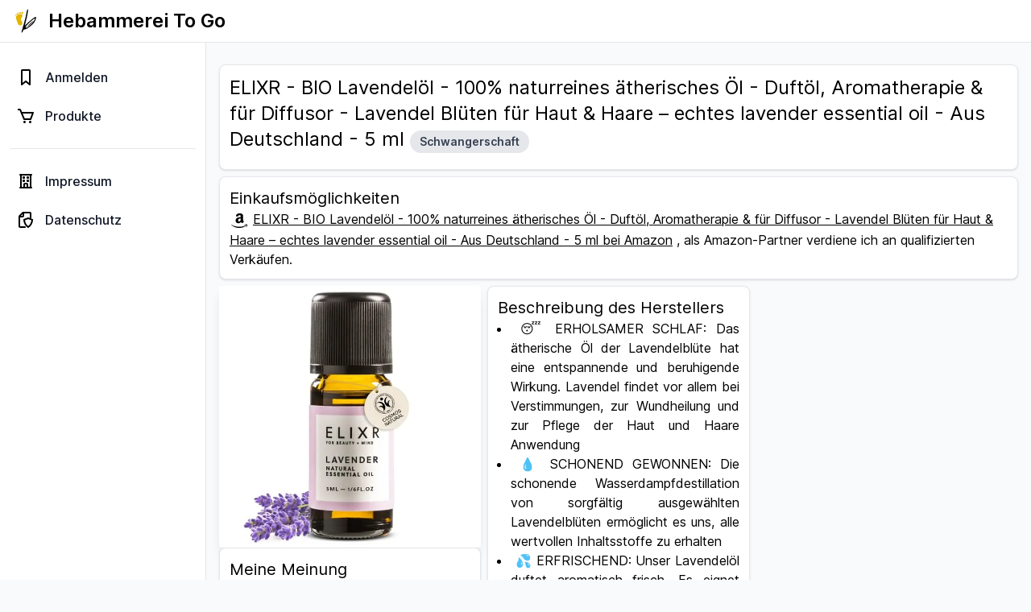

--- FILE ---
content_type: text/html; charset=utf-8
request_url: https://hebammerei-to-go.de/products/b671b884-83db-4350-ae9f-0592be161974
body_size: 3724
content:
<!DOCTYPE html>
<html lang="de">
  <head>
    <title>
      
      Hebammerei To Go
    </title>
    <meta name="viewport" content="width=device-width,initial-scale=1">
    <meta name="csrf-param" content="authenticity_token" />
<meta name="csrf-token" content="tcnuh_Zuow-ymgUucVOGo7gJ6Wv_wjPyTn-jPnzZB7DESJQEK3x6vMF26I51gwGnVDnY5LETrlTjmF0H8kK05A" />
    

    <link rel="stylesheet" href="/assets/tailwind-789da713.css" data-turbo-track="reload" />
<link rel="stylesheet" href="/assets/inter-font-1d90a608.css" data-turbo-track="reload" />
    <link rel="stylesheet" href="/assets/trix-65afdb1d.css" />
    <link rel="stylesheet" href="/assets/green-audio-player-568aa811.css" />

    <script type="importmap" data-turbo-track="reload">{
  "imports": {
    "application": "/assets/application-fa363011.js",
    "@hotwired/turbo-rails": "/assets/turbo.min-ad2c7b86.js",
    "@hotwired/stimulus": "/assets/stimulus.min-4b1e420e.js",
    "@hotwired/stimulus-loading": "/assets/stimulus-loading-1fc53fe7.js",
    "trix": "/assets/trix-4b540cb5.js",
    "@rails/actiontext": "/assets/actiontext-a4ee937e.js",
    "active_admin": "/assets/active_admin-370e5e75.js",
    "@activeadmin/activeadmin": "https://cdn.jsdelivr.net/npm/@activeadmin/activeadmin@2.13.1/app/assets/javascripts/active_admin/base.min.js",
    "jquery": "https://cdn.jsdelivr.net/npm/jquery@3.6.0/dist/jquery.js",
    "jquery-ui": "https://cdn.jsdelivr.net/npm/jquery-ui@1.13.2/dist/jquery-ui.min.js",
    "jquery-ujs": "https://cdn.jsdelivr.net/npm/jquery-ujs@1.2.3/src/rails.min.js",
    "green-audio-player": "/assets/green-audio-player-12d5abc7.js",
    "flowbite": "https://cdn.jsdelivr.net/npm/flowbite@2.5.1/dist/flowbite.turbo.min.js",
    "stimulus-password-visibility": "/assets/stimulus-password-visibility-9260985d.js",
    "chartkick": "/assets/chartkick-fbe22225.js",
    "Chart.bundle": "/assets/Chart.bundle-41ff5b45.js",
    "controllers/application": "/assets/controllers/application-3affb389.js",
    "controllers/hello_controller": "/assets/controllers/hello_controller-708796bd.js",
    "controllers": "/assets/controllers/index-2f7cd301.js",
    "controllers/share_page_controller": "/assets/controllers/share_page_controller-8ceaffc9.js",
    "controllers/to_do_items_controller": "/assets/controllers/to_do_items_controller-7ec7d6a8.js"
  }
}</script>
<link rel="modulepreload" href="/assets/application-fa363011.js">
<link rel="modulepreload" href="/assets/turbo.min-ad2c7b86.js">
<link rel="modulepreload" href="/assets/stimulus.min-4b1e420e.js">
<link rel="modulepreload" href="/assets/stimulus-loading-1fc53fe7.js">
<link rel="modulepreload" href="/assets/green-audio-player-12d5abc7.js">
<link rel="modulepreload" href="https://cdn.jsdelivr.net/npm/flowbite@2.5.1/dist/flowbite.turbo.min.js">
<link rel="modulepreload" href="/assets/stimulus-password-visibility-9260985d.js">
<link rel="modulepreload" href="/assets/controllers/application-3affb389.js">
<link rel="modulepreload" href="/assets/controllers/hello_controller-708796bd.js">
<link rel="modulepreload" href="/assets/controllers/index-2f7cd301.js">
<link rel="modulepreload" href="/assets/controllers/share_page_controller-8ceaffc9.js">
<link rel="modulepreload" href="/assets/controllers/to_do_items_controller-7ec7d6a8.js">
<script type="module">import "application"</script>
    <meta name="turbo-prefetch" content="false">


      <meta property="og:title"
        content="ELIXR - BIO Lavendelöl - 100% naturreines ätherisches Öl - Duftöl, Aromatherapie &amp; für Diffusor - Lavendel Blüten für Haut &amp; Haare – echtes lavender essential oil - Aus Deutschland - 5 ml" />
  <meta property="og:type"
        content="article" />
  <meta property="og:description"
        content="Ein entspanntes Bad, eine ruhige Nacht? Schon ein paar Tropfen genügen um tief durchzuaten und entspannen zu können. Ich nutze gerne 2 Tropfen um mit den Babys ein Bonding Bad..." />
    <meta property="og:image"
          content="/rails/active_storage/blobs/redirect/eyJfcmFpbHMiOnsiZGF0YSI6ImE5OGIxNTRiLTc3NTctNDA0Yi04ODdhLWYzMWQyYThhMmRlZSIsInB1ciI6ImJsb2JfaWQifX0=--6f7b3594d004ba272280e15b04356aeadde31201/elixr-bio-lavendelol-100-naturreines-atherisches-ol-duftol-aromatherapie-fur-diffusor-lavendel-bluten-fur-haut-haare-echtes-lavender-essential-oil-aus-deutschland-5-ml.jpg" />

  </head>

  <body class="antialiased bg-gray-50 dark:bg-gray-900 shell-flowbite">
  <nav class="bg-white border-b border-gray-200 px-4 py-2.5 dark:bg-gray-800 dark:border-gray-700 fixed left-0 right-0 top-0 z-50">
    <div class="flex justify-between items-center">
      <div class="flex justify-start items-center">
        <!-- Mobile Menu Toggle -->
        <button
            data-drawer-target="drawer-navigation"
            data-drawer-toggle="drawer-navigation"
            aria-controls="drawer-navigation"
            class="unstyled p-2 mr-2 text-gray-600 rounded-lg cursor-pointer md:hidden hover:text-gray-900 hover:bg-gray-100 focus:bg-gray-100 dark:focus:bg-gray-700 focus:ring-2 focus:ring-gray-100 dark:focus:ring-gray-700 dark:text-gray-400 dark:hover:bg-gray-700 dark:hover:text-white"
        >
          <svg
              aria-hidden="true"
              class="w-6 h-6"
              fill="currentColor"
              viewBox="0 0 20 20"
              xmlns="http://www.w3.org/2000/svg"
          >
            <path
                fill-rule="evenodd"
                d="M3 5a1 1 0 011-1h12a1 1 0 110 2H4a1 1 0 01-1-1zM3 10a1 1 0 011-1h6a1 1 0 110 2H4a1 1 0 01-1-1zM3 15a1 1 0 011-1h12a1 1 0 110 2H4a1 1 0 01-1-1z"
                clip-rule="evenodd"
            ></path>
          </svg>
          <svg
              aria-hidden="true"
              class="hidden w-6 h-6"
              fill="currentColor"
              viewBox="0 0 20 20"
              xmlns="http://www.w3.org/2000/svg"
          >
            <path
                fill-rule="evenodd"
                d="M4.293 4.293a1 1 0 011.414 0L10 8.586l4.293-4.293a1 1 0 111.414 1.414L11.414 10l4.293 4.293a1 1 0 01-1.414 1.414L10 11.414l-4.293 4.293a1 1 0 01-1.414-1.414L8.586 10 4.293 5.707a1 1 0 010-1.414z"
                clip-rule="evenodd"
            ></path>
          </svg>
          <span class="sr-only">Navigation umschalten</span>
        </button>
        <!-- Site Title -->
        <a href="/" class="flex items-center justify-between mr-4">
          <img class="mr-3 h-8 w-8" alt="Hebammerei To Go Logo" src="/assets/logo-7d1af227.svg" />
          <span class="self-center text-sm md:text-xl xl:text-2xl font-semibold whitespace-nowrap dark:text-white">Hebammerei To Go</span>
        </a>
      </div>
      <div class="flex items-center lg:order-2">

        
        <!-- User Profile Button -->
      </div>
    </div>
  </nav>

  <!-- Sidebar -->

  <aside
      class="fixed top-0 left-0 z-40 w-64 h-screen pt-14 transition-transform -translate-x-full bg-white border-r border-gray-200 md:translate-x-0 dark:bg-gray-800 dark:border-gray-700"
      aria-label="Sidenav"
      id="drawer-navigation"
  >
    <div class="overflow-y-auto py-5 px-3 h-full bg-white dark:bg-gray-800">
      <ul class="space-y-2">
          <li>
            <a href="/users/sign_in"
               class="flex items-center p-2 text-base font-medium text-gray-900 rounded-lg dark:text-white hover:bg-gray-100 dark:hover:bg-gray-700 group"
            >
              <img class="w-[24px] h-[24px] aria-hidden" src="/assets/bookmark-759f5272.svg" />
              <span class="ml-3">Anmelden</span>
            </a>
          </li>
          <li>
            <a href="/products"
               class="flex items-center p-2 text-base font-medium text-gray-900 rounded-lg dark:text-white hover:bg-gray-100 dark:hover:bg-gray-700 group"
            >
              <img class="w-[24px] h-[24px] aria-hidden" src="/assets/cart-b23899fd.svg" />
              <span class="ml-3">Produkte</span>
            </a>
          </li>
      </ul>
      <ul class="pt-5 mt-5 space-y-2 border-t border-gray-200 dark:border-gray-700">
          <li>
            <a href="/imprint"
               class="flex items-center p-2 text-base font-medium text-gray-900 rounded-lg dark:text-white hover:bg-gray-100 dark:hover:bg-gray-700 group"
            >
              <img class="w-[24px] h-[24px] aria-hidden" src="/assets/imprint-ab86455e.svg" />
              <span class="ml-3">Impressum</span>
            </a>
          </li>
          <li>
            <a href="/privacy"
               class="flex items-center p-2 text-base font-medium text-gray-900 rounded-lg dark:text-white hover:bg-gray-100 dark:hover:bg-gray-700 group"
            >
              <img class="w-[24px] h-[24px] aria-hidden" src="/assets/privacy-12efc450.svg" />
              <span class="ml-3">Datenschutz</span>
            </a>
          </li>
      </ul>
    </div>

  </aside>

  <main class="p-4 md:ml-64 h-auto pt-20">


    

<div class="content-card">
  <div class="flex flex-col md:flex-row justify-between">
    <span>
      <h2 class="inline">
        ELIXR - BIO Lavendelöl - 100% naturreines ätherisches Öl - Duftöl, Aromatherapie &amp; für Diffusor - Lavendel Blüten für Haut &amp; Haare – echtes lavender essential oil - Aus Deutschland - 5 ml
      </h2>
      <span class="inline-block bg-gray-200 rounded-full px-3 py-1 text-sm font-semibold text-gray-700 mr-2 mb-2">Schwangerschaft</span>
    </span>

    <div class="flex justify-end items-baseline gap-2">

    </div>
  </div>
</div>

  <div class="content-card flex gap-2 items-baseline max-md:flex-col md:flex-wrap">
    <h3>Einkaufsmöglichkeiten</h3>
      <span>
        <a href="https://www.amazon.de/dp/B07KMGNW35?tag=hebammerei-to-go-21&amp;linkCode=ogi&amp;th=1&amp;psc=1">
            <img class="inline-block" src="/assets/amazon-33f91153.svg" />
          <span class="underline">ELIXR - BIO Lavendelöl - 100% naturreines ätherisches Öl - Duftöl, Aromatherapie &amp; für Diffusor - Lavendel Blüten für Haut &amp; Haare – echtes lavender essential oil - Aus Deutschland - 5 ml bei Amazon</span>
</a>        , als Amazon-Partner verdiene ich an qualifizierten Verkäufen.
      </span>
  </div>

<div class="grid grid-cols-1 md:grid-cols-2 lg:grid-cols-3 items-start gap-2 mb-2">
    <div class="flex flex-col gap-2 row-span-3">
      <div class="bg-white flex justify-center rounded overflow-hidden shadow-lg">
        <img src="https://hebammerei-to-go.de/rails/active_storage/representations/redirect/eyJfcmFpbHMiOnsiZGF0YSI6ImE5OGIxNTRiLTc3NTctNDA0Yi04ODdhLWYzMWQyYThhMmRlZSIsInB1ciI6ImJsb2JfaWQifX0=--6f7b3594d004ba272280e15b04356aeadde31201/eyJfcmFpbHMiOnsiZGF0YSI6eyJmb3JtYXQiOiJ3ZWJwIiwicmVzaXplX3RvX2ZpdCI6WzYwMCw2MDBdLCJjb252ZXJ0Ijoid2VicCJ9LCJwdXIiOiJ2YXJpYXRpb24ifX0=--9768089f74d7c30f72dbfca56eef0c60163ea3ee/elixr-bio-lavendelol-100-naturreines-atherisches-ol-duftol-aromatherapie-fur-diffusor-lavendel-bluten-fur-haut-haare-echtes-lavender-essential-oil-aus-deutschland-5-ml.jpg" />
      </div>

        <div class="content-card">
          <h3>Meine Meinung</h3>
          <div class="trix-content">
  <div>Ein entspanntes Bad, eine ruhige Nacht? Schon ein paar Tropfen genügen um tief durchzuaten und entspannen zu können. Ich nutze gerne 2 Tropfen um mit den Babys ein Bonding Bad mit Mama oder Papa zu machen.</div>
</div>

        </div>
    </div>
    <div class="content-card">
      <h3>Beschreibung des Herstellers</h3>
      <div class="trix-content">
  <ul><li>&nbsp;😴 ERHOLSAMER SCHLAF: Das ätherische Öl der Lavendelblüte hat eine entspannende und beruhigende Wirkung. Lavendel findet vor allem bei Verstimmungen, zur Wundheilung und zur Pflege der Haut und Haare Anwendung&nbsp;</li><li>&nbsp;💧 SCHONEND GEWONNEN: Die schonende Wasserdampfdestillation von sorgfältig ausgewählten Lavendelblüten ermöglicht es uns, alle wertvollen Inhaltsstoffe zu erhalten&nbsp;</li><li>&nbsp;💦 ERFRISCHEND: Unser Lavendelöl duftet aromatisch frisch. Es eignet sich deshalb wunderbar für selbstgemachte Naturkosmetik, zur Anwendung im Rahmen der Aromatherapie oder als verwöhnendes Massageöl&nbsp;</li><li>&nbsp;✅ ZERTIFIZIERTES NATURPRODUKT: Unsere 100% naturreinen ätherischen Öle wurden vom BDIH als kontrollierte Naturkosmetik zertifiziert. Sie sind vegan sowie frei von Zusatzstoffen, Aromen, Farbstoffen und Tierversuchen&nbsp;</li><li>&nbsp;🇩🇪 MADE IN GERMANY: ELIXR legt Wert auf Regionalität! Deshalb werden unsere Öle zu 100% in Deutschland hergestellt. Wir achten auf eine nachhaltige Produktion und setzen auf eine umweltschonende Verpackung aus Braunglas&nbsp;</li></ul><div><br></div>
</div>

    </div>
</div>
  </main>
</body>
</html>


--- FILE ---
content_type: text/css
request_url: https://hebammerei-to-go.de/assets/green-audio-player-568aa811.css
body_size: 1107
content:
@keyframes spin {
  from {
    transform: rotateZ(0); }
  to {
    transform: rotateZ(1turn); } }

.green-audio-player {
  min-width: 300px;
  height: 56px;
  box-shadow: 0 4px 16px 0 rgba(0, 0, 0, 0.07);
  display: flex !important;
  justify-content: space-between;
  align-items: center;
  padding-left: 24px;
  padding-right: 24px;
  border-radius: 4px;
  user-select: none;
  background-color: #fff;
  box-sizing: border-box;
  outline: none; }
  .green-audio-player.player-accessible .play-pause-btn:hover,
  .green-audio-player.player-accessible .controls:hover,
  .green-audio-player.player-accessible .volume__button:hover,
  .green-audio-player.player-accessible .volume__controls:hover,
  .green-audio-player.player-accessible .download:hover {
    outline: dotted 1px #999; }
  .green-audio-player svg,
  .green-audio-player img {
    display: block; }
  .green-audio-player .holder {
    position: relative; }
    .green-audio-player .holder .loading .loading__spinner {
      position: absolute;
      left: -3px;
      bottom: 2px;
      width: 16px;
      height: 16px;
      border: 2px solid #b0b0b0;
      border-right-color: rgba(0, 0, 0, 0);
      border-radius: 50%;
      animation: spin 0.4s linear infinite; }
    .green-audio-player .holder .play-pause-btn {
      visibility: hidden;
      cursor: pointer;
      outline: none; }
      .green-audio-player .holder .play-pause-btn:focus {
        outline: none; }
  .green-audio-player .slider {
    flex-grow: 1;
    background-color: #d8d8d8;
    cursor: pointer;
    position: relative; }
    .green-audio-player .slider .gap-progress {
      background-color: #44bfa3;
      border-radius: inherit;
      position: absolute;
      pointer-events: none; }
      .green-audio-player .slider .gap-progress .pin {
        height: 16px;
        width: 16px;
        border-radius: 8px;
        background-color: #44bfa3;
        position: absolute;
        pointer-events: all;
        box-shadow: 0 1px 1px 0 rgba(0, 0, 0, 0.32); }
        .green-audio-player .slider .gap-progress .pin::after {
          content: "";
          display: block;
          background: rgba(0, 0, 0, 0);
          width: 200%;
          height: 200%;
          margin-left: -50%;
          margin-top: -50%;
          border-radius: 50%; }
  .green-audio-player .controls {
    font-family: "Roboto", sans-serif;
    font-size: 16px;
    line-height: 18px;
    color: #55606e;
    display: flex;
    flex-grow: 1;
    justify-content: space-between;
    align-items: center;
    margin-left: 15px;
    margin-right: 15px;
    outline: none; }
    .green-audio-player .controls .controls__slider {
      margin-left: 16px;
      margin-right: 16px;
      border-radius: 2px;
      height: 4px; }
      .green-audio-player .controls .controls__slider .controls__progress {
        width: 0;
        height: 100%; }
        .green-audio-player .controls .controls__slider .controls__progress .progress__pin {
          right: -8px;
          top: -6px; }
    .green-audio-player .controls span {
      cursor: default; }
    .green-audio-player .controls:focus {
      outline: none; }
  .green-audio-player .volume {
    position: relative; }
    .green-audio-player .volume .volume__button {
      cursor: pointer;
      outline: none; }
      .green-audio-player .volume .volume__button:focus {
        outline: none; }
      .green-audio-player .volume .volume__button.open path {
        fill: #44bfa3; }
    .green-audio-player .volume .volume__controls {
      width: 30px;
      height: 135px;
      background-color: rgba(0, 0, 0, 0.62);
      border-radius: 7px;
      position: absolute;
      left: -3px;
      bottom: 52px;
      flex-direction: column;
      align-items: center;
      display: flex;
      z-index: 2;
      outline: none; }
      .green-audio-player .volume .volume__controls .volume__slider {
        margin-top: 12px;
        margin-bottom: 12px;
        width: 6px;
        border-radius: 3px; }
        .green-audio-player .volume .volume__controls .volume__slider .volume__progress {
          bottom: 0;
          height: 100%;
          width: 6px; }
          .green-audio-player .volume .volume__controls .volume__slider .volume__progress .volume__pin {
            left: -5px;
            top: -8px; }
      .green-audio-player .volume .volume__controls:focus {
        outline: none; }
      .green-audio-player .volume .volume__controls.hidden {
        display: none; }
      .green-audio-player .volume .volume__controls.top {
        bottom: 52px;
        left: -3px; }
      .green-audio-player .volume .volume__controls.middle {
        bottom: -54px;
        left: 54px; }
      .green-audio-player .volume .volume__controls.bottom {
        bottom: -164px;
        left: -3px; }
  .green-audio-player .download {
    display: none;
    margin-left: 16px;
    cursor: pointer;
    outline: none; }
    .green-audio-player .download:focus {
      outline: none; }
  .green-audio-player:focus {
    outline: none; }

.message__offscreen {
  border: 0;
  clip: rect(1px, 1px, 1px, 1px);
  clip-path: inset(50%);
  height: 1px;
  margin: -1px;
  overflow: hidden;
  padding: 0;
  position: absolute;
  width: 1px;
  word-wrap: normal; }


--- FILE ---
content_type: image/svg+xml
request_url: https://hebammerei-to-go.de/assets/privacy-12efc450.svg
body_size: 358
content:
<svg class="w-6 h-6 text-gray-800 dark:text-white" aria-hidden="true" xmlns="http://www.w3.org/2000/svg" width="24" height="24" fill="none" viewBox="0 0 24 24">
  <path stroke="currentColor" stroke-linecap="round" stroke-linejoin="round" stroke-width="2" d="M18 9V4a1 1 0 0 0-1-1H8.914a1 1 0 0 0-.707.293L4.293 7.207A1 1 0 0 0 4 7.914V20a1 1 0 0 0 1 1h6M9 3v4a1 1 0 0 1-1 1H4m11 13a11.426 11.426 0 0 1-3.637-3.99A11.139 11.139 0 0 1 10 11.833L15 10l5 1.833a11.137 11.137 0 0 1-1.363 5.176A11.425 11.425 0 0 1 15.001 21Z"/>
</svg>


--- FILE ---
content_type: text/javascript
request_url: https://hebammerei-to-go.de/assets/controllers/index-2f7cd301.js
body_size: 535
content:
// Import and register all your controllers from the importmap under controllers/*

import { application } from "controllers/application"
import PasswordVisibility from 'stimulus-password-visibility'

// Eager load all controllers defined in the import map under controllers/**/*_controller
import { eagerLoadControllersFrom } from "@hotwired/stimulus-loading"
eagerLoadControllersFrom("controllers", application)

// Lazy load controllers as they appear in the DOM (remember not to preload controllers in import map!)
// import { lazyLoadControllersFrom } from "@hotwired/stimulus-loading"
// lazyLoadControllersFrom("controllers", application)

application.register('password-visibility', PasswordVisibility)

--- FILE ---
content_type: text/javascript
request_url: https://hebammerei-to-go.de/assets/green-audio-player-12d5abc7.js
body_size: 5322
content:
class GreenAudioPlayer {
  constructor(player, options) {
    this.audioPlayer = typeof player === 'string' ? document.querySelector(player) : player;
    const opts = options || {};

    const audioElement = this.audioPlayer.innerHTML;
    // Only apply the template if it hasn't been loaded so far
    if (!this.audioPlayer.classList.contains('green-audio-player')) {
      this.audioPlayer.classList.add('green-audio-player');
      this.audioPlayer.innerHTML = GreenAudioPlayer.getTemplate() + audioElement;
      console.log("Instantiated audio player initially", this)
    } else {
      console.log("Reloaded audio player", this)
    }

    this.isDevice = /ipad|iphone|ipod|android/i.test(window.navigator.userAgent.toLowerCase()) && !window.MSStream;
    this.playPauseBtn = this.audioPlayer.querySelector('.play-pause-btn');
    this.loading = this.audioPlayer.querySelector('.loading');
    this.sliders = this.audioPlayer.querySelectorAll('.slider');
    this.progress = this.audioPlayer.querySelector('.controls__progress');
    this.volumeBtn = this.audioPlayer.querySelector('.volume__button');
    this.volumeControls = this.audioPlayer.querySelector('.volume__controls');
    this.volumeProgress = this.volumeControls.querySelector('.volume__progress');
    this.player = this.audioPlayer.querySelector('audio');
    this.currentTime = this.audioPlayer.querySelector('.controls__current-time');
    this.totalTime = this.audioPlayer.querySelector('.controls__total-time');
    this.speaker = this.audioPlayer.querySelector('.volume__speaker');
    this.download = this.audioPlayer.querySelector('.download');
    this.downloadLink = this.audioPlayer.querySelector('.download__link');
    this.span = this.audioPlayer.querySelectorAll('.message__offscreen');
    this.svg = this.audioPlayer.getElementsByTagName('svg');
    this.img = this.audioPlayer.getElementsByTagName('img');
    this.draggableClasses = ['pin'];
    this.currentlyDragged = null;
    this.stopOthersOnPlay = opts.stopOthersOnPlay || false;
    this.enableKeystrokes = opts.enableKeystrokes || false;
    this.showTooltips = opts.showTooltips || false;

    const self = this;

    this.labels = {
      volume: {
        open: 'Open Volume Controls',
        close: 'Close Volume Controls',
      },
      pause: 'Pause',
      play: 'Play',
      download: 'Download',
    };

    if (!this.enableKeystrokes) {
      for (let i = 0; i < this.span.length; i++) {
        this.span[i].outerHTML = '';
      }
    } else {
      window.addEventListener('keydown', this.pressKb.bind(self), false);
      window.addEventListener('keyup', this.unPressKb.bind(self), false);
      this.sliders[0].setAttribute('tabindex', 0);
      this.sliders[1].setAttribute('tabindex', 0);
      this.download.setAttribute('tabindex', -1);
      this.downloadLink.setAttribute('tabindex', -1);
      for (let j = 0; j < this.svg.length; j++) {
        this.svg[j].setAttribute('tabindex', 0);
        this.svg[j].setAttribute('focusable', true);
      }
      for (let k = 0; k < this.img.length; k++) {
        this.img[k].setAttribute('tabindex', 0);
      }
    }

    if (this.showTooltips) {
      this.playPauseBtn.setAttribute('title', this.labels.play);
      this.volumeBtn.setAttribute('title', this.labels.volume.open);
      this.downloadLink.setAttribute('title', this.labels.download);
    }

    if (opts.outlineControls || false) {
      this.audioPlayer.classList.add('player-accessible');
    }

    if (opts.showDownloadButton || false) {
      this.showDownload();
    }

    this.initEvents();
    this.directionAware();
    this.overcomeIosLimitations();

    if ('autoplay' in this.player.attributes) {
      const promise = this.player.play();
      if (promise !== undefined) {
        promise.then(() => {
          const playPauseButton = self.player.parentElement.querySelector('.play-pause-btn__icon');
          playPauseButton.attributes.d.value = 'M0 0h6v24H0zM12 0h6v24h-6z';
          self.playPauseBtn.setAttribute('aria-label', self.labels.pause);
          self.hasSetAttribute(self.playPauseBtn, 'title', self.labels.pause);
        }).catch(() => {
          // eslint-disable-next-line no-console
          console.error('Green Audio Player Error: Autoplay has been prevented, because it is not allowed by this browser.');
        });
      }
    }
    if ('preload' in this.player.attributes && this.player.attributes.preload.value === 'none') {
      this.playPauseBtn.style.visibility = 'visible';
      this.loading.style.visibility = 'hidden';
    }
  }

  static init(options) {
    const players = document.querySelectorAll(options.selector);

    players.forEach((player) => {
      /* eslint-disable no-new */
      new GreenAudioPlayer(player, options);
    });
  }

  static getTemplate() {
    return `
            <div class="holder">
                <div class="loading">
                    <div class="loading__spinner"></div>
                </div>

                <div class="play-pause-btn" aria-label="Play" role="button">
                    <svg xmlns="http://www.w3.org/2000/svg" width="18" height="24" viewBox="0 0 18 24">
                        <path fill="#566574" fill-rule="evenodd" d="M18 12L0 24V0" class="play-pause-btn__icon"/>
                    </svg>
                </div>
            </div>

            <div class="controls">
                <span class="controls__current-time" aria-live="off" role="timer">00:00</span>
                <div class="controls__slider slider" data-direction="horizontal">
                    <div class="controls__progress gap-progress" aria-label="Time Slider" aria-valuemin="0" aria-valuemax="100" aria-valuenow="0" role="slider">
                        <div class="pin progress__pin" data-method="rewind"></div>
                    </div>
                </div>
                <span class="controls__total-time">00:00</span>
            </div>

            <div class="volume">
                <div class="volume__button" aria-label="Open Volume Controls" role="button">
                    <svg xmlns="http://www.w3.org/2000/svg" width="24" height="24" viewBox="0 0 24 24">
                        <path class="volume__speaker" fill="#566574" fill-rule="evenodd" d="M14.667 0v2.747c3.853 1.146 6.666 4.72 6.666 8.946 0 4.227-2.813 7.787-6.666 8.934v2.76C20 22.173 24 17.4 24 11.693 24 5.987 20 1.213 14.667 0zM18 11.693c0-2.36-1.333-4.386-3.333-5.373v10.707c2-.947 3.333-2.987 3.333-5.334zm-18-4v8h5.333L12 22.36V1.027L5.333 7.693H0z"/>
                    </svg>
                    <span class="message__offscreen">Press Enter or Space to show volume slider.</span>
                </div>
                <div class="volume__controls hidden">
                    <div class="volume__slider slider" data-direction="vertical">
                        <div class="volume__progress gap-progress" aria-label="Volume Slider" aria-valuemin="0" aria-valuemax="100" aria-valuenow="81" role="slider">
                            <div class="pin volume__pin" data-method="changeVolume"></div>
                        </div>
                        <span class="message__offscreen">Use Up/Down Arrow keys to increase or decrease volume.</span>
                    </div>
                </div>
            </div>

            <div class="download">
                <a class="download__link" href="" download="" aria-label="Download" role="button">
                    <svg width="24" height="24" fill="#566574" enable-background="new 0 0 29.978 29.978" version="1.1" viewBox="0 0 29.978 29.978" xml:space="preserve" xmlns="http://www.w3.org/2000/svg">
                        <path d="m25.462 19.105v6.848h-20.947v-6.848h-4.026v8.861c0 1.111 0.9 2.012 2.016 2.012h24.967c1.115 0 2.016-0.9 2.016-2.012v-8.861h-4.026z"/>
                        <path d="m14.62 18.426l-5.764-6.965s-0.877-0.828 0.074-0.828 3.248 0 3.248 0 0-0.557 0-1.416v-8.723s-0.129-0.494 0.615-0.494h4.572c0.536 0 0.524 0.416 0.524 0.416v8.742 1.266s1.842 0 2.998 0c1.154 0 0.285 0.867 0.285 0.867s-4.904 6.51-5.588 7.193c-0.492 0.495-0.964-0.058-0.964-0.058z"/>
                    </svg>
                </a>
            </div>
        `;
  }

  initEvents() {
    const self = this;
    console.log("Initializing Audio Player Events", self)

    self.audioPlayer.addEventListener('mousedown', (event) => {
      if (self.isDraggable(event.target)) {
        self.currentlyDragged = event.target;
        const handleMethod = self.currentlyDragged.dataset.method;
        const listener = self[handleMethod].bind(self);
        window.addEventListener('mousemove', listener, false);
        if (self.currentlyDragged.parentElement.parentElement === self.sliders[0]) {
          self.paused = self.player.paused;
          if (self.paused === false) self.togglePlay();
        }
        window.addEventListener('mouseup', () => {
          if (self.currentlyDragged !== false
              && self.currentlyDragged.parentElement.parentElement === self.sliders[0]
              && self.paused !== self.player.paused) {
            self.togglePlay();
          }
          self.currentlyDragged = false;
          window.removeEventListener('mousemove', listener, false);
        }, false);
      }
    });

    // for mobile touches
    self.audioPlayer.addEventListener('touchstart', (event) => {
      if (self.isDraggable(event.target)) {
        [self.currentlyDragged] = event.targetTouches;
        const handleMethod = self.currentlyDragged.target.dataset.method;
        const listener = self[handleMethod].bind(self);
        window.addEventListener('touchmove', listener, false);
        if (self.currentlyDragged.parentElement.parentElement === self.sliders[0]) {
          self.paused = self.player.paused;
          if (self.paused === false) self.togglePlay();
        }
        window.addEventListener('touchend', () => {
          if (self.currentlyDragged !== false
              && self.currentlyDragged.parentElement.parentElement === self.sliders[0]
              && self.paused !== self.player.paused) {
            self.togglePlay();
          }
          self.currentlyDragged = false;
          window.removeEventListener('touchmove', listener, false);
        }, false);

        event.preventDefault();
      }
    });

    this.playPauseBtn.addEventListener('click', this.togglePlay.bind(self));
    this.player.addEventListener('timeupdate', this.updateProgress.bind(self));
    this.player.addEventListener('volumechange', this.updateVolume.bind(self));
    this.player.volume = 0.81;
    this.player.addEventListener('loadedmetadata', () => {
      self.totalTime.textContent = GreenAudioPlayer.formatTime(self.player.duration);
    });
    this.player.addEventListener('seeking', this.showLoadingIndicator.bind(self));
    this.player.addEventListener('seeked', this.hideLoadingIndicator.bind(self));
    this.player.addEventListener('canplay', this.hideLoadingIndicator.bind(self));
    this.player.addEventListener('ended', () => {
      GreenAudioPlayer.pausePlayer(self.player, 'ended');
      self.player.currentTime = 0;
      self.playPauseBtn.setAttribute('aria-label', self.labels.play);
      self.hasSetAttribute(self.playPauseBtn, 'title', self.labels.play);
    });

    this.volumeBtn.addEventListener('click', this.showHideVolume.bind(self));
    window.addEventListener('resize', self.directionAware.bind(self));
    window.addEventListener('scroll', self.directionAware.bind(self));

    for (let i = 0; i < this.sliders.length; i++) {
      const pin = this.sliders[i].querySelector('.pin');
      this.sliders[i].addEventListener('click', self[pin.dataset.method].bind(self));
    }

    this.downloadLink.addEventListener('click', this.downloadAudio.bind(self));
  }

  overcomeIosLimitations() {
    const self = this;
    if (this.isDevice) {
      // iOS does not support "canplay" event
      this.player.addEventListener('loadedmetadata', this.hideLoadingIndicator.bind(self));
      // iOS does not let "volume" property to be set programmatically
      this.audioPlayer.querySelector('.volume').style.display = 'none';
      this.audioPlayer.querySelector('.controls').style.marginRight = '0';
    }
  }

  isDraggable(el) {
    let canDrag = false;

    if (typeof el.classList === 'undefined') return false; // fix for IE 11 not supporting classList on SVG elements

    for (let i = 0; i < this.draggableClasses.length; i++) {
      if (el.classList.contains(this.draggableClasses[i])) {
        canDrag = true;
      }
    }

    return canDrag;
  }

  inRange(event) {
    const touch = ('touches' in event); // instanceof TouchEvent may also be used
    const rangeBox = this.getRangeBox(event);
    const sliderPositionAndDimensions = rangeBox.getBoundingClientRect();
    const { dataset: { direction } } = rangeBox;
    let min = null;
    let max = null;

    if (direction === 'horizontal') {
      min = sliderPositionAndDimensions.x;
      max = min + sliderPositionAndDimensions.width;
      const clientX = touch ? event.touches[0].clientX : event.clientX;
      if (clientX < min || clientX > max) return false;
    } else {
      min = sliderPositionAndDimensions.top;
      max = min + sliderPositionAndDimensions.height;
      const clientY = touch ? event.touches[0].clientY : event.clientY;
      if (clientY < min || clientY > max) return false;
    }
    return true;
  }

  updateProgress() {
    const current = this.player.currentTime;
    const percent = (current / this.player.duration) * 100;
    this.progress.setAttribute('aria-valuenow', percent);
    this.progress.style.width = `${percent}%`;

    this.currentTime.textContent = GreenAudioPlayer.formatTime(current);
  }

  updateVolume() {
    this.volumeProgress.setAttribute('aria-valuenow', this.player.volume * 100);
    this.volumeProgress.style.height = `${this.player.volume * 100}%`;
    if (this.player.volume >= 0.5) {
      this.speaker.attributes.d.value = 'M14.667 0v2.747c3.853 1.146 6.666 4.72 6.666 8.946 0 4.227-2.813 7.787-6.666 8.934v2.76C20 22.173 24 17.4 24 11.693 24 5.987 20 1.213 14.667 0zM18 11.693c0-2.36-1.333-4.386-3.333-5.373v10.707c2-.947 3.333-2.987 3.333-5.334zm-18-4v8h5.333L12 22.36V1.027L5.333 7.693H0z';
    } else if (this.player.volume < 0.5 && this.player.volume > 0.05) {
      this.speaker.attributes.d.value = 'M0 7.667v8h5.333L12 22.333V1L5.333 7.667M17.333 11.373C17.333 9.013 16 6.987 14 6v10.707c2-.947 3.333-2.987 3.333-5.334z';
    } else if (this.player.volume <= 0.05) {
      this.speaker.attributes.d.value = 'M0 7.667v8h5.333L12 22.333V1L5.333 7.667';
    }
  }

  getRangeBox(event) {
    let rangeBox = event.target;
    const el = this.currentlyDragged;
    if (event.type === 'click' && this.isDraggable(event.target)) {
      rangeBox = event.target.parentElement.parentElement;
    }
    if (event.type === 'mousemove') {
      rangeBox = el.parentElement.parentElement;
    }
    if (event.type === 'touchmove') {
      rangeBox = el.target.parentElement.parentElement;
    }
    return rangeBox;
  }


  getCoefficient(event) {
    const touch = ('touches' in event); // instanceof TouchEvent may also be used

    const slider = this.getRangeBox(event);
    const sliderPositionAndDimensions = slider.getBoundingClientRect();
    let K = 0;
    if (slider.dataset.direction === 'horizontal') {
      // if event is touch
      const clientX = touch ? event.touches[0].clientX : event.clientX;
      const offsetX = clientX - sliderPositionAndDimensions.left;
      const { width } = sliderPositionAndDimensions;
      K = offsetX / width;
    } else if (slider.dataset.direction === 'vertical') {
      const { height } = sliderPositionAndDimensions;
      const clientY = touch ? event.touches[0].clientY : event.clientY;
      const offsetY = clientY - sliderPositionAndDimensions.top;
      K = 1 - offsetY / height;
    }
    return K;
  }

  rewind(event) {
    if (this.player.seekable && this.player.seekable.length) { // no seek if not (pre)loaded
      if (this.inRange(event)) {
        this.player.currentTime = this.player.duration * this.getCoefficient(event);
      }
    }
  }

  showVolume() {
    if (this.volumeBtn.getAttribute('aria-attribute') === this.labels.volume.open) {
      this.volumeControls.classList.remove('hidden');
      this.volumeBtn.classList.add('open');
      this.volumeBtn.setAttribute('aria-label', this.labels.volume.close);
      this.hasSetAttribute(this.volumeBtn, 'title', this.labels.volume.close);
    }
  }

  showHideVolume() {
    this.volumeControls.classList.toggle('hidden');

    if (this.volumeBtn.getAttribute('aria-label') === this.labels.volume.open) {
      this.volumeBtn.setAttribute('aria-label', this.labels.volume.close);
      this.hasSetAttribute(this.volumeBtn, 'title', this.labels.volume.close);
      this.volumeBtn.classList.add('open');
    } else {
      this.volumeBtn.setAttribute('aria-label', this.labels.volume.open);
      this.hasSetAttribute(this.volumeBtn, 'title', this.labels.volume.open);
      this.volumeBtn.classList.remove('open');
    }
  }

  changeVolume(event) {
    if (this.inRange(event)) {
      this.player.volume = Math.round(this.getCoefficient(event) * 50) / 50;
    }
  }

  static formatTime(time) {
    const min = Math.floor(time / 60);
    const sec = Math.floor(time % 60);
    return `${(min < 10) ? `0${min}` : min}:${(sec < 10) ? `0${sec}` : sec}`;
  }

  preloadNone() {
    const self = this;
    if (!this.player.duration) {
      self.playPauseBtn.style.visibility = 'hidden';
      self.loading.style.visibility = 'visible';
    }
  }

  togglePlay() {
    this.preloadNone();
    if (this.player.paused) {
      if (this.stopOthersOnPlay) {
        GreenAudioPlayer.stopOtherPlayers();
      }
      GreenAudioPlayer.playPlayer(this.player);
      this.playPauseBtn.setAttribute('aria-label', this.labels.pause);
      this.hasSetAttribute(this.playPauseBtn, 'title', this.labels.pause);
    } else {
      GreenAudioPlayer.pausePlayer(this.player, 'toggle');
      this.playPauseBtn.setAttribute('aria-label', this.labels.play);
      this.hasSetAttribute(this.playPauseBtn, 'title', this.labels.play);
    }
  }

  hasSetAttribute(el, a, v) {
    if (this.showTooltips) {
      if (el.hasAttribute(a)) {
        el.setAttribute(a, v);
      }
    }
  }

  setCurrentTime(time) {
    const pos = this.player.currentTime;
    const end = Math.floor(this.player.duration);
    if (pos + time < 0 && pos === 0) {
      this.player.currentTime = this.player.currentTime;
    } else if (pos + time < 0) {
      this.player.currentTime = 0;
    } else if (pos + time > end) {
      this.player.currentTime = end;
    } else {
      this.player.currentTime += time;
    }
  }

  setVolume(volume) {
    if (this.isDevice) return;
    const vol = this.player.volume;
    if (vol + volume >= 0 && vol + volume < 1) {
      this.player.volume += volume;
    } else if (vol + volume <= 0) {
      this.player.volume = 0;
    } else {
      this.player.volume = 1;
    }
  }

  unPressKb(event) {
    const evt = event || window.event;
    if (this.seeking && (evt.keyCode === 37 || evt.keyCode === 39)) {
      this.togglePlay();
      this.seeking = false;
    }
  }

  pressKb(event) {
    const evt = event || window.event;
    switch (evt.keyCode) {
    case 13: // Enter
    case 32: // Spacebar
      if (document.activeElement.parentNode === this.playPauseBtn) {
        this.togglePlay();
      } else if (document.activeElement.parentNode === this.volumeBtn
                 || document.activeElement === this.sliders[1]) {
        if (document.activeElement === this.sliders[1]) {
          try { // IE 11 not supporting programmatic focus on svg elements
            this.volumeBtn.children[0].focus();
          } catch (error) {
            this.volumeBtn.focus();
          }
        }
        this.showHideVolume();
      }
      if (evt.keyCode === 13 && this.showDownload
          && document.activeElement.parentNode === this.downloadLink) {
        this.downloadLink.focus();
      }
      break;
    case 37: case 39: // horizontal Arrows
      if (document.activeElement === this.sliders[0]) {
        if (evt.keyCode === 37) {
          this.setCurrentTime(-5);
        } else {
          this.setCurrentTime(+5);
        }
        if (!this.player.paused && this.player.seeking) {
          this.togglePlay();
          this.seeking = true;
        }
      }
      break;
    case 38: case 40: // vertical Arrows
      if (document.activeElement.parentNode === this.volumeBtn
          || document.activeElement === this.sliders[1]) {
        if (evt.keyCode === 38) {
          this.setVolume(0.05);
        } else {
          this.setVolume(-0.05);
        }
      }
      if (document.activeElement.parentNode === this.volumeBtn) {
        this.showVolume();
      }
      break;
    default: break;
    }
  }

  static pausePlayer(player) {
    const playPauseButton = player.parentElement.querySelector('.play-pause-btn__icon');
    playPauseButton.attributes.d.value = 'M18 12L0 24V0';
    player.pause();
  }

  static playPlayer(player) {
    const playPauseButton = player.parentElement.querySelector('.play-pause-btn__icon');
    playPauseButton.attributes.d.value = 'M0 0h6v24H0zM12 0h6v24h-6z';
    player.play();
  }

  static stopOtherPlayers() {
    const players = document.querySelectorAll('.green-audio-player audio');

    for (let i = 0; i < players.length; i++) {
      GreenAudioPlayer.pausePlayer(players[i]);
    }
  }

  showLoadingIndicator() {
    this.playPauseBtn.style.visibility = 'hidden';
    this.loading.style.visibility = 'visible';
  }

  hideLoadingIndicator() {
    this.playPauseBtn.style.visibility = 'visible';
    this.loading.style.visibility = 'hidden';
  }

  showDownload() {
    this.download.style.display = 'block';
  }

  downloadAudio() {
    const src = this.player.currentSrc;
    const name = src.split('/').reverse()[0];

    this.downloadLink.setAttribute('href', src);
    this.downloadLink.setAttribute('download', name);
  }

  directionAware() {
    this.volumeControls.classList.remove('top', 'middle', 'bottom');

    if (window.innerHeight < 250) {
      this.volumeControls.classList.add('middle');
    } else if (this.audioPlayer.getBoundingClientRect().top < 180) {
      this.volumeControls.classList.add('bottom');
    } else {
      this.volumeControls.classList.add('top');
    }
  }
}

export default GreenAudioPlayer;


--- FILE ---
content_type: text/javascript
request_url: https://hebammerei-to-go.de/assets/application-fa363011.js
body_size: 274
content:
// Configure your import map in config/importmap.rb. Read more: https://github.com/rails/importmap-rails
import "@hotwired/turbo-rails"
import "controllers"

import "flowbite"
import GreenAudioPlayer from "green-audio-player"

function initAudio() {
  GreenAudioPlayer.init({
    selector: ".audio-player",
    stopOthersOnPlay: true
  });
}

addEventListener("DOMContentLoaded", initAudio);
addEventListener("turbo:render", initAudio);

--- FILE ---
content_type: image/svg+xml
request_url: https://hebammerei-to-go.de/assets/imprint-ab86455e.svg
body_size: 255
content:
<svg class="w-6 h-6 text-gray-800 dark:text-white" aria-hidden="true" xmlns="http://www.w3.org/2000/svg" width="24" height="24" fill="none" viewBox="0 0 24 24">
  <path stroke="currentColor" stroke-linecap="round" stroke-linejoin="round" stroke-width="2" d="M6 4h12M6 4v16M6 4H5m13 0v16m0-16h1m-1 16H6m12 0h1M6 20H5M9 7h1v1H9V7Zm5 0h1v1h-1V7Zm-5 4h1v1H9v-1Zm5 0h1v1h-1v-1Zm-3 4h2a1 1 0 0 1 1 1v4h-4v-4a1 1 0 0 1 1-1Z"/>
</svg>


--- FILE ---
content_type: text/javascript
request_url: https://hebammerei-to-go.de/assets/controllers/share_page_controller-8ceaffc9.js
body_size: 790
content:
import { Controller } from "@hotwired/stimulus"

export default class extends Controller {
  static targets = [ "title" ]

  connect() {
    const urlParams = new URLSearchParams(window.location.search);
    const triggerShare = urlParams.get('trigger-share') === "true";
    if (triggerShare) {
      // The parameter has fullfilled its purpose once it has been used
      // to trigger it. We remove it to ensure it's not part of the URL
      // when being shared.
      window.history.replaceState({}, document.title, window.location.pathname)
      this.self()
    }
  }

  self() {
    const shareData = this.shareData();
    console.log("Sharing: ", shareData)
    navigator.share(shareData)
  }

  shareData() {
    return ({
      url: window.location,
      title: this.shareTitle(),
    });
  }

  shareTitle() {
    if (this.hasTitleTarget) {
      return this.titleTarget.textContent.trim()
    } else {
      return document.title.trim()
    }
  }
}


--- FILE ---
content_type: image/svg+xml
request_url: https://hebammerei-to-go.de/assets/amazon-33f91153.svg
body_size: 1014
content:
<svg xmlns="http://www.w3.org/2000/svg" width="24" height="24" viewBox="0 0 24 24" style="fill: rgba(0, 0, 0, 1);transform: ;msFilter:;"><path d="M2.027 17.023c.061-.098.156-.105.289-.02 3.035 1.76 6.338 2.645 9.906 2.645 2.381 0 4.73-.447 7.051-1.332l.262-.117c.115-.051.195-.084.244-.109.189-.074.326-.037.438.109.102.143.076.279-.1.4-.213.158-.5.342-.84.545-1.037.619-2.203 1.098-3.492 1.441a14.815 14.815 0 0 1-3.77.508c-1.889 0-3.68-.33-5.369-.99a14.875 14.875 0 0 1-4.531-2.797c-.084-.061-.125-.123-.125-.184 0-.039.016-.074.041-.109l-.004.01zm5.479-5.189c0-.84.207-1.555.619-2.152.414-.592.977-1.041 1.703-1.346.666-.281 1.465-.48 2.43-.602.326-.037.861-.086 1.6-.145v-.31c0-.773-.084-1.299-.248-1.564-.252-.359-.65-.541-1.203-.541h-.15c-.4.039-.746.162-1.039.383a1.51 1.51 0 0 0-.564.916c-.049.25-.172.387-.361.426l-2.105-.264c-.209-.051-.311-.15-.311-.326 0-.037.006-.074.018-.123.209-1.078.715-1.881 1.52-2.404.814-.514 1.752-.814 2.828-.875h.451c1.379 0 2.469.361 3.244 1.076.115.123.227.25.34.398.1.139.188.264.234.377.063.111.127.275.164.475.051.213.088.352.113.426.023.086.051.25.064.514.006.262.016.41.016.461v4.406c0 .314.049.602.137.865.088.26.174.451.262.563l.428.561a.598.598 0 0 1 .111.303c0 .102-.049.188-.148.26-1.002.877-1.553 1.352-1.639 1.428-.137.113-.313.125-.525.039a5.397 5.397 0 0 1-.439-.414l-.258-.291c-.051-.063-.141-.174-.266-.352l-.25-.363c-.676.74-1.338 1.205-2.002 1.393-.414.125-.914.188-1.529.188-.926 0-1.701-.285-2.303-.863-.598-.576-.9-1.389-.9-2.453l-.043-.063.001-.007zm3.131-.367c0 .475.117.852.355 1.139.236.285.563.428.965.428.035 0 .088-.008.16-.018.078-.012.111-.02.141-.02.512-.133.902-.461 1.189-.982a2.62 2.62 0 0 0 .299-.758c.076-.268.1-.494.111-.666.016-.166.016-.453.016-.84v-.451c-.703 0-1.24.049-1.604.148-1.063.303-1.604.977-1.604 2.029l-.029-.016v.007zm7.646 5.865c.025-.051.063-.092.109-.143.301-.201.596-.342.877-.416a6.597 6.597 0 0 1 1.344-.201c.117-.01.234 0 .346.025.539.051.873.141.977.273.053.078.074.191.074.328v.125c0 .426-.117.926-.348 1.502s-.553 1.041-.963 1.402c-.061.049-.115.074-.164.074-.025 0-.051 0-.074-.01-.076-.037-.09-.1-.055-.201.451-1.051.672-1.787.672-2.201 0-.127-.025-.227-.074-.289-.119-.137-.457-.217-1.02-.217a9.42 9.42 0 0 0-.727.039c-.303.041-.582.078-.834.115-.074 0-.123-.014-.15-.037-.025-.025-.031-.039-.018-.064 0-.014.006-.025.018-.053v-.049l.01-.002z"></path></svg>

--- FILE ---
content_type: text/javascript
request_url: https://hebammerei-to-go.de/assets/stimulus-password-visibility-9260985d.js
body_size: 245
content:
import{Controller as t}from"@hotwired/stimulus";class s extends t{connect(){this.hidden="password"===this.inputTarget.type,this.class=this.hasHiddenClass?this.hiddenClass:"hidden"}toggle(t){t.preventDefault(),this.inputTarget.type=this.hidden?"text":"password",this.hidden=!this.hidden,this.iconTargets.forEach((t=>t.classList.toggle(this.class)))}}s.targets=["input","icon"];s.classes=["hidden"];export{s as default};



--- FILE ---
content_type: image/svg+xml
request_url: https://hebammerei-to-go.de/assets/logo-7d1af227.svg
body_size: 2693
content:
<?xml version="1.0" encoding="UTF-8" standalone="no"?>
<!-- exported from Silhouette Studio® Business Edition V4.4.455ssbe -->

<svg
   version="1.1"
   width="32mm"
   height="32mm"
   viewBox="0 0 32 32.000001"
   id="svg8"
   sodipodi:docname="logo.svg"
   inkscape:version="1.3.2 (091e20ef0f, 2023-11-25, custom)"
   xmlns:inkscape="http://www.inkscape.org/namespaces/inkscape"
   xmlns:sodipodi="http://sodipodi.sourceforge.net/DTD/sodipodi-0.dtd"
   xmlns:xlink="http://www.w3.org/1999/xlink"
   xmlns="http://www.w3.org/2000/svg"
   xmlns:svg="http://www.w3.org/2000/svg">
  <sodipodi:namedview
     id="namedview8"
     pagecolor="#ffffff"
     bordercolor="#000000"
     borderopacity="0.25"
     inkscape:showpageshadow="2"
     inkscape:pageopacity="0.0"
     inkscape:pagecheckerboard="0"
     inkscape:deskcolor="#d1d1d1"
     inkscape:document-units="px"
     inkscape:zoom="2.2309582"
     inkscape:cx="61.632709"
     inkscape:cy="77.096916"
     inkscape:window-width="956"
     inkscape:window-height="1040"
     inkscape:window-x="960"
     inkscape:window-y="18"
     inkscape:window-maximized="1"
     inkscape:current-layer="svg8" />
  <defs
     id="defs1">
    <path
       id="path_928a5b9a01e91e0689afcc3d4aafc4dd"
       d="M 39.7805,125.2843 C 55.41045,71.89233 59.46333,56.38257 62.12132,39.78934 c 1.97982,-12.35957 4.35786,-19.7787 6.33963,-19.7787 3.51577,0 -0.04333,23.18318 -8.972,58.44164 L 54.70679,97.33652 66.66628,85.76971 C 80.87135,72.03104 102.1758,55.73989 105.9372,55.73989 c 4.2473,0 0.1185,15.38102 -7.02759,26.17943 -8.04256,12.15313 -35.38944,32.51868 -43.66615,32.51868 -4.6302,0 -6.91831,1.9681 -8.90122,7.6562 -2.79401,8.015 -8.83372,10.9513 -6.56174,3.1901 z M 84.12062,90.87395 C 95.44796,80.16101 105.838,63.39616 101.15,63.39616 c -3.32522,0 -33.2942,26.16165 -40.14808,35.04754 -4.07853,5.2877 -5.85859,8.1785 -3.95573,6.4239 5.10095,-4.7034 8.7375,-3.8804 4.66546,1.0559 -7.03326,8.5259 8.54002,-1.9329 22.40897,-15.04955 z m -5.26998,-2.96147 c 8.29821,-7.57076 15.66188,-13.19481 16.36371,-12.4979 1.54594,1.53513 -25.82977,26.19492 -29.12416,26.23482 -1.27998,0.0154 4.46222,-6.16615 12.76045,-13.73692 z"
       fill-rule="evenodd"
       fill="#000000"
       fill-opacity="1"
       stroke="none"
       stroke-opacity="1"
       stroke-width="0.1"
       stroke-linecap="round"
       stroke-linejoin="round" />
    <path
       id="path_be00f23442e16ddc84b842f72ca3d1aa"
       d="m 31.93717,95.98184 c -4.19126,-0.69857 -7.60928,-4.27723 -10.45864,-10.95017 -0.52283,-1.22442 -1.80138,-4.80036 -2.80955,-7.8579 -2.12599,-6.44768 -2.69874,-8.15335 -3.39647,-10.1148 -2.0351,-5.72093 -2.34362,-9.1071 -1.14653,-12.58375 0.98972,-2.87442 3.24122,-5.38664 7.36842,-8.22165 2.72317,-1.87057 4.05235,-2.50294 6.8194,-3.24439 1.3302,-0.35643 1.9885,-0.45756 3.77856,-0.58047 4.06701,-0.27925 7.03253,0.37639 9.15852,2.02483 1.72862,1.34034 2.56197,2.83519 2.77223,4.97282 0.29549,3.00415 -0.77361,5.59908 -4.97485,12.07472 -1.92627,2.9691 -2.289,4.10804 -2.05859,6.46376 0.2332,2.38423 0.7746,3.70282 3.28979,8.01242 2.62687,4.50095 3.27458,6.08046 3.49754,8.52904 0.44551,4.89215 -2.61372,9.47719 -7.35313,11.02059 -1.46452,0.47691 -3.26152,0.65915 -4.4867,0.45495 z"
       fill-rule="evenodd"
       fill="#e3b600"
       fill-opacity="1"
       stroke="none"
       stroke-opacity="1"
       stroke-width="0.1"
       stroke-linecap="round"
       stroke-linejoin="round" />
    <path
       id="path_67eaf20eaa26d12fd9184083e340153d"
       d="m 13.2168,50.21283 c -0.67133,-0.23412 -1.2466,-0.72278 -1.57991,-1.34208 -0.31298,-0.58152 -0.49877,-2.30373 -0.33707,-3.12442 0.26023,-1.32078 1.05969,-2.33969 1.90068,-2.42242 1.16133,-0.11423 2.09,1.09645 2.64074,3.44266 0.27287,1.16246 0.20797,1.96003 -0.2152,2.64476 -0.52413,0.8481 -1.42052,1.14631 -2.40924,0.8015 z"
       fill-rule="evenodd"
       fill="#e3b600"
       fill-opacity="1"
       stroke="none"
       stroke-opacity="1"
       stroke-width="0.1"
       stroke-linecap="round"
       stroke-linejoin="round" />
    <path
       id="path_5ae59e2d58dffb4de1e167f618c97482"
       d="m 18.99346,45.74223 c -0.54036,-0.17731 -1.15613,-0.69769 -1.54636,-1.30678 -0.61243,-0.95592 -0.86411,-3.56032 -0.4459,-4.61434 0.25591,-0.64498 0.87738,-1.38961 1.35764,-1.62671 0.46533,-0.22973 1.45537,-0.32257 1.83486,-0.17207 0.98143,0.38921 1.33947,0.94517 1.69259,2.62826 0.61157,2.91494 -0.18452,5.02272 -1.95627,5.17957 -0.28959,0.02564 -0.71105,-0.01393 -0.93656,-0.08793 z"
       fill-rule="evenodd"
       fill="#e3b600"
       fill-opacity="1"
       stroke="none"
       stroke-opacity="1"
       stroke-width="0.1"
       stroke-linecap="round"
       stroke-linejoin="round" />
    <path
       id="path_f2ad5b9bf181dcbe57287bf595776e15"
       d="m 42.37119,42.71689 c -1.26543,-0.20106 -2.6506,-1.19495 -3.38164,-2.4264 -1.71896,-2.8956 -0.2316,-6.85019 2.95681,-7.86156 1.42989,-0.45356 3.13018,-0.17729 4.20761,0.68366 0.97271,0.77729 1.32061,2.01432 1.05131,3.73817 -0.15401,0.98588 -0.99783,3.16847 -1.59711,4.13105 -0.72518,1.1648 -2.12017,1.91253 -3.23698,1.73508 z"
       fill-rule="evenodd"
       fill="#e3b600"
       fill-opacity="1"
       stroke="none"
       stroke-opacity="1"
       stroke-width="0.1"
       stroke-linecap="round"
       stroke-linejoin="round" />
    <path
       id="path_7d1bdb212b5333392c3f513608ae47e8"
       d="m 25.93823,42.1429 c -0.64256,-0.16034 -0.9947,-0.41643 -1.46714,-1.06693 -0.92047,-1.2674 -1.29764,-3.15135 -0.88684,-4.4297 0.51467,-1.60154 2.22388,-2.56942 3.47313,-1.96673 0.59158,0.28541 0.84147,0.61986 1.20202,1.60883 0.35151,0.96419 0.44986,2.62322 0.22446,3.7866 -0.17176,0.8866 -0.79939,1.77008 -1.43093,2.01428 -0.55886,0.21611 -0.47902,0.21227 -1.1147,0.05365 z"
       fill-rule="evenodd"
       fill="#e3b600"
       fill-opacity="1"
       stroke="none"
       stroke-opacity="1"
       stroke-width="0.1"
       stroke-linecap="round"
       stroke-linejoin="round" />
    <path
       id="path_5872b039b666eafd846fb865939b4edd"
       d="m 32.2255,40.54012 c -1.02035,-0.49231 -1.60702,-1.6426 -1.67293,-3.28012 -0.06988,-1.73654 0.53125,-2.96443 1.82216,-3.72204 1.91502,-1.12387 3.81267,-0.55481 3.98621,1.19537 0.0673,0.67885 -0.33732,3.02246 -0.68511,3.96815 -0.26452,0.71928 -0.81697,1.4111 -1.36048,1.70368 -0.58924,0.3172 -1.57959,0.38115 -2.08985,0.13496 z"
       fill-rule="evenodd"
       fill="#e3b600"
       fill-opacity="1"
       stroke="none"
       stroke-opacity="1"
       stroke-width="0.1"
       stroke-linecap="round"
       stroke-linejoin="round" />
  </defs>
  <g
     id="g8"
     transform="translate(3.2114012,1.4338917)">
    <use
       xlink:href="#path_928a5b9a01e91e0689afcc3d4aafc4dd"
       id="use1"
       transform="matrix(0.26528973,0,0,0.26528973,-2.9819232,-5.3086174)" />
    <g
       id="g2"
       transform="matrix(0.26528973,0,0,0.26528973,-2.9819232,-5.3086174)">
      <use
         xlink:href="#path_be00f23442e16ddc84b842f72ca3d1aa"
         id="use2" />
    </g>
    <g
       id="g3"
       transform="matrix(0.26528973,0,0,0.26528973,-2.9819232,-5.3086174)">
      <use
         xlink:href="#path_67eaf20eaa26d12fd9184083e340153d"
         id="use3" />
    </g>
    <g
       id="g4"
       transform="matrix(0.26528973,0,0,0.26528973,-2.9819232,-5.3086174)">
      <use
         xlink:href="#path_5ae59e2d58dffb4de1e167f618c97482"
         id="use4" />
    </g>
    <g
       id="g5"
       transform="matrix(0.26528973,0,0,0.26528973,-2.9819232,-5.3086174)">
      <use
         xlink:href="#path_f2ad5b9bf181dcbe57287bf595776e15"
         id="use5" />
    </g>
    <g
       id="g6"
       transform="matrix(0.26528973,0,0,0.26528973,-2.9819232,-5.3086174)">
      <use
         xlink:href="#path_7d1bdb212b5333392c3f513608ae47e8"
         id="use6" />
    </g>
    <g
       id="g7"
       transform="matrix(0.26528973,0,0,0.26528973,-2.9819232,-5.3086174)">
      <use
         xlink:href="#path_5872b039b666eafd846fb865939b4edd"
         id="use7" />
    </g>
  </g>
</svg>


--- FILE ---
content_type: text/javascript
request_url: https://hebammerei-to-go.de/assets/controllers/to_do_items_controller-7ec7d6a8.js
body_size: 483
content:
import { Controller } from "@hotwired/stimulus"

export default class extends Controller {
  add(evt) {
    const numElements = this.element.querySelectorAll(".to-do-element").length

    // Clone first element and patch up the properties
    const cloneElement = this.element.querySelector(".to-do-element").cloneNode(true)

    const cloneTitle = this.#getInputByAttribute(cloneElement, "title")
    this.#setInputAttributes(cloneTitle, numElements)
    cloneTitle.value = ""
    cloneTitle.disabled = false

    const clonePosition = this.#getInputByAttribute(cloneElement, "position")
    this.#setInputAttributes(clonePosition, numElements)
    clonePosition.value = numElements + 1; // acts_as_list counts from 1 ...

    const cloneId = this.#getInputByAttribute(cloneElement, "id")
    this.#setInputAttributes(cloneId, numElements)
    cloneId.value = ""

    this.element.insertBefore(cloneElement, evt.target)
    cloneTitle.focus()
  }

  destroy(evt) {
    const attributeElement = evt.target.parentElement;

    const idElement = this.#getInputByAttribute(attributeElement, "id")
    if (idElement.value) {
      const deleteElement = this.#getInputByAttribute(attributeElement, "_destroy")
      deleteElement.value = deleteElement.value == "false" ? "true" : "false"

      const titleElement = this.#getInputByAttribute(attributeElement, "title")
      titleElement.disabled = !titleElement.disabled
    } else {
      attributeElement.remove()
    }
  }

  #setInputAttributes(element, index) {
    const attributeName = element.dataset.attribute;
    const patternId = new RegExp(`(\\d+)_${attributeName}`)
    const patternName = new RegExp(`\\[\\d+\\]\\[${attributeName}\\]`)
    element.id = element.id.replace(patternId, `${index}_${attributeName}`);
    element.name = element.name.replace(patternName, `[${index}][${attributeName}]`);
  }

  #getInputByAttribute(parent, attribute) {
    return parent.querySelector(`input[data-attribute=${attribute}]`)
  }
}